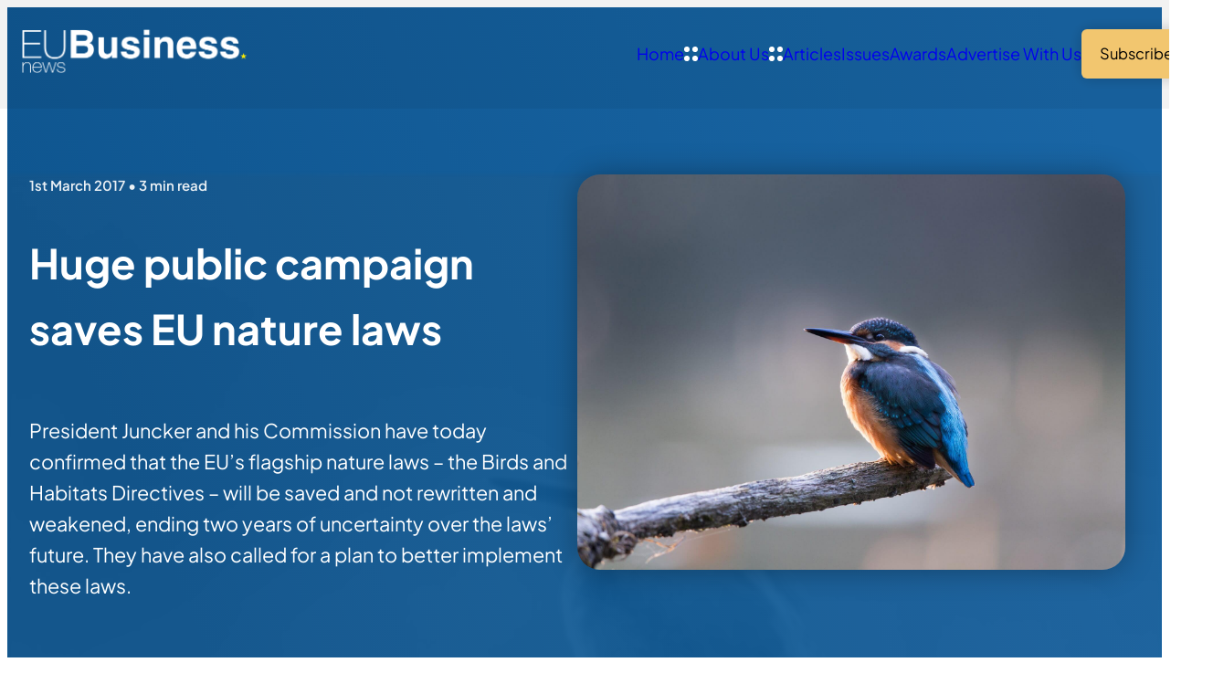

--- FILE ---
content_type: text/html; charset=UTF-8
request_url: https://www.eubusinessnews.com/2017-huge-public-campaign-saves-eu-nature-laws/
body_size: 14568
content:
<!DOCTYPE html>
<html lang="en-GB" class="aigm-ux">
<head>
    <meta charset="UTF-8">
    <meta name="viewport" content="width=device-width, initial-scale=1">
    <meta http-equiv="X-UA-Compatible" content="IE=edge">

        <link rel="preconnect" href="https://production.aiglobalmedia.net">
    <link rel="dns-prefetch" href="https://production.aiglobalmedia.net">

    <link rel="stylesheet" href="/wp-content/themes/wp-bootstrap-starter/style-custom.min.css?v=1761749674">
    <link rel="preload" href="https://production.aiglobalmedia.net/assets/webfonts/font-awesome/css/all.min.css" as="style" onload="this.onload=null;this.rel='stylesheet';">

    <script src="https://js-de.sentry-cdn.com/928b0ecef765c065ae841d86a2f67312.min.js" crossorigin="anonymous"></script>
    <!-- Google Tag Manager -->
    <script>(function(w,d,s,l,i){w[l]=w[l]||[];w[l].push({'gtm.start':
    new Date().getTime(),event:'gtm.js'});var f=d.getElementsByTagName(s)[0],
    j=d.createElement(s),dl=l!='dataLayer'?'&l='+l:'';j.async=true;j.src=
    'https://www.googletagmanager.com/gtm.js?id='+i+dl;f.parentNode.insertBefore(j,f);
    })(window,document,'script','dataLayer','GTM-5DHQ8P9');</script>
    <!-- End Google Tag Manager -->

    <!-- Google Tag & Analytics -->
    <script>
        window.dataLayer = window.dataLayer || [];
        function gtag() { dataLayer.push(arguments); }
    </script>

    <!-- Start | AIGM UX Kit (CSS) - Liam A. -->
    <link rel="stylesheet" href="https://cdn.jsdelivr.net/gh/AIGlobalMedia/AIGM-UX-Kit/v1.0.1/aigm-ux.min.css"><link rel="stylesheet" href="https://cdn.jsdelivr.net/gh/AIGlobalMedia/AIGM-UX-Kit/v1.0.1/aigm-animate.min.css">    <!-- End -->

    <meta name='robots' content='index, follow, max-image-preview:large, max-snippet:-1, max-video-preview:-1' />

	<!-- This site is optimized with the Yoast SEO plugin v26.7 - https://yoast.com/wordpress/plugins/seo/ -->
	<title>Huge public campaign saves EU nature laws - EU Business News</title>
	<meta name="description" content="President Juncker and his Commission have today confirmed that the EU’s flagship nature laws – the Birds and Habitats Directives – will be saved and not rewritten and weakened, ending two years of uncertainty over the laws’ future. They have also called for a plan to better implement these laws." />
	<link rel="canonical" href="https://www.eubusinessnews.com/2017-huge-public-campaign-saves-eu-nature-laws/" />
	<meta property="og:locale" content="en_GB" />
	<meta property="og:type" content="article" />
	<meta property="og:title" content="Huge public campaign saves EU nature laws - EU Business News" />
	<meta property="og:description" content="President Juncker and his Commission have today confirmed that the EU’s flagship nature laws – the Birds and Habitats Directives – will be saved and not rewritten and weakened, ending two years of uncertainty over the laws’ future. They have also called for a plan to better implement these laws." />
	<meta property="og:url" content="https://www.eubusinessnews.com/2017-huge-public-campaign-saves-eu-nature-laws/" />
	<meta property="og:site_name" content="EU Business News" />
	<meta property="article:published_time" content="2017-03-01T00:00:00+00:00" />
	<meta property="article:modified_time" content="2022-10-06T10:37:33+00:00" />
	<meta property="og:image" content="https://www.eubusinessnews.com/wp-content/uploads/2017/03/EU-nature-laws.jpeg" />
	<meta property="og:image:width" content="1920" />
	<meta property="og:image:height" content="1384" />
	<meta name="author" content="root" />
	<meta name="twitter:card" content="summary_large_image" />
	<script type="application/ld+json" class="yoast-schema-graph">{"@context":"https://schema.org","@graph":[{"@type":"Article","@id":"https://www.eubusinessnews.com/2017-huge-public-campaign-saves-eu-nature-laws/#article","isPartOf":{"@id":"https://www.eubusinessnews.com/2017-huge-public-campaign-saves-eu-nature-laws/"},"author":{"name":"root","@id":"https://www.eubusinessnews.com/#/schema/person/6dfd1b51ce28069eae2b31841bb3607d"},"headline":"Huge public campaign saves EU nature laws","datePublished":"2017-03-01T00:00:00+00:00","dateModified":"2022-10-06T10:37:33+00:00","mainEntityOfPage":{"@id":"https://www.eubusinessnews.com/2017-huge-public-campaign-saves-eu-nature-laws/"},"wordCount":557,"commentCount":0,"image":{"@id":"https://www.eubusinessnews.com/2017-huge-public-campaign-saves-eu-nature-laws/#primaryimage"},"thumbnailUrl":"https://www.eubusinessnews.com/wp-content/uploads/2017/03/EU-nature-laws.jpeg","articleSection":["Articles"],"inLanguage":"en-GB"},{"@type":"WebPage","@id":"https://www.eubusinessnews.com/2017-huge-public-campaign-saves-eu-nature-laws/","url":"https://www.eubusinessnews.com/2017-huge-public-campaign-saves-eu-nature-laws/","name":"Huge public campaign saves EU nature laws - EU Business News","isPartOf":{"@id":"https://www.eubusinessnews.com/#website"},"primaryImageOfPage":{"@id":"https://www.eubusinessnews.com/2017-huge-public-campaign-saves-eu-nature-laws/#primaryimage"},"image":{"@id":"https://www.eubusinessnews.com/2017-huge-public-campaign-saves-eu-nature-laws/#primaryimage"},"thumbnailUrl":"https://www.eubusinessnews.com/wp-content/uploads/2017/03/EU-nature-laws.jpeg","datePublished":"2017-03-01T00:00:00+00:00","dateModified":"2022-10-06T10:37:33+00:00","author":{"@id":"https://www.eubusinessnews.com/#/schema/person/6dfd1b51ce28069eae2b31841bb3607d"},"description":"President Juncker and his Commission have today confirmed that the EU’s flagship nature laws – the Birds and Habitats Directives – will be saved and not rewritten and weakened, ending two years of uncertainty over the laws’ future. They have also called for a plan to better implement these laws.","breadcrumb":{"@id":"https://www.eubusinessnews.com/2017-huge-public-campaign-saves-eu-nature-laws/#breadcrumb"},"inLanguage":"en-GB","potentialAction":[{"@type":"ReadAction","target":["https://www.eubusinessnews.com/2017-huge-public-campaign-saves-eu-nature-laws/"]}]},{"@type":"ImageObject","inLanguage":"en-GB","@id":"https://www.eubusinessnews.com/2017-huge-public-campaign-saves-eu-nature-laws/#primaryimage","url":"https://www.eubusinessnews.com/wp-content/uploads/2017/03/EU-nature-laws.jpeg","contentUrl":"https://www.eubusinessnews.com/wp-content/uploads/2017/03/EU-nature-laws.jpeg","width":1920,"height":1384,"caption":"EU nature laws"},{"@type":"BreadcrumbList","@id":"https://www.eubusinessnews.com/2017-huge-public-campaign-saves-eu-nature-laws/#breadcrumb","itemListElement":[{"@type":"ListItem","position":1,"name":"Home","item":"/"},{"@type":"ListItem","position":2,"name":"Articles","item":"/articles/"},{"@type":"ListItem","position":3,"name":"Huge public campaign saves EU nature laws"}]},{"@type":"WebSite","@id":"https://www.eubusinessnews.com/#website","url":"https://www.eubusinessnews.com/","name":"EU Business News","description":"Business news from Europe","potentialAction":[{"@type":"SearchAction","target":{"@type":"EntryPoint","urlTemplate":"https://www.eubusinessnews.com/?s={search_term_string}"},"query-input":{"@type":"PropertyValueSpecification","valueRequired":true,"valueName":"search_term_string"}}],"inLanguage":"en-GB"},{"@type":"Person","@id":"https://www.eubusinessnews.com/#/schema/person/6dfd1b51ce28069eae2b31841bb3607d","name":"root"}]}</script>
	<!-- / Yoast SEO plugin. -->


<link rel='dns-prefetch' href='//static.addtoany.com' />
<style id='wp-img-auto-sizes-contain-inline-css'>
img:is([sizes=auto i],[sizes^="auto," i]){contain-intrinsic-size:3000px 1500px}
/*# sourceURL=wp-img-auto-sizes-contain-inline-css */
</style>
<style id='wp-block-library-inline-css'>
:root{--wp-block-synced-color:#7a00df;--wp-block-synced-color--rgb:122,0,223;--wp-bound-block-color:var(--wp-block-synced-color);--wp-editor-canvas-background:#ddd;--wp-admin-theme-color:#007cba;--wp-admin-theme-color--rgb:0,124,186;--wp-admin-theme-color-darker-10:#006ba1;--wp-admin-theme-color-darker-10--rgb:0,107,160.5;--wp-admin-theme-color-darker-20:#005a87;--wp-admin-theme-color-darker-20--rgb:0,90,135;--wp-admin-border-width-focus:2px}@media (min-resolution:192dpi){:root{--wp-admin-border-width-focus:1.5px}}.wp-element-button{cursor:pointer}:root .has-very-light-gray-background-color{background-color:#eee}:root .has-very-dark-gray-background-color{background-color:#313131}:root .has-very-light-gray-color{color:#eee}:root .has-very-dark-gray-color{color:#313131}:root .has-vivid-green-cyan-to-vivid-cyan-blue-gradient-background{background:linear-gradient(135deg,#00d084,#0693e3)}:root .has-purple-crush-gradient-background{background:linear-gradient(135deg,#34e2e4,#4721fb 50%,#ab1dfe)}:root .has-hazy-dawn-gradient-background{background:linear-gradient(135deg,#faaca8,#dad0ec)}:root .has-subdued-olive-gradient-background{background:linear-gradient(135deg,#fafae1,#67a671)}:root .has-atomic-cream-gradient-background{background:linear-gradient(135deg,#fdd79a,#004a59)}:root .has-nightshade-gradient-background{background:linear-gradient(135deg,#330968,#31cdcf)}:root .has-midnight-gradient-background{background:linear-gradient(135deg,#020381,#2874fc)}:root{--wp--preset--font-size--normal:16px;--wp--preset--font-size--huge:42px}.has-regular-font-size{font-size:1em}.has-larger-font-size{font-size:2.625em}.has-normal-font-size{font-size:var(--wp--preset--font-size--normal)}.has-huge-font-size{font-size:var(--wp--preset--font-size--huge)}.has-text-align-center{text-align:center}.has-text-align-left{text-align:left}.has-text-align-right{text-align:right}.has-fit-text{white-space:nowrap!important}#end-resizable-editor-section{display:none}.aligncenter{clear:both}.items-justified-left{justify-content:flex-start}.items-justified-center{justify-content:center}.items-justified-right{justify-content:flex-end}.items-justified-space-between{justify-content:space-between}.screen-reader-text{border:0;clip-path:inset(50%);height:1px;margin:-1px;overflow:hidden;padding:0;position:absolute;width:1px;word-wrap:normal!important}.screen-reader-text:focus{background-color:#ddd;clip-path:none;color:#444;display:block;font-size:1em;height:auto;left:5px;line-height:normal;padding:15px 23px 14px;text-decoration:none;top:5px;width:auto;z-index:100000}html :where(.has-border-color){border-style:solid}html :where([style*=border-top-color]){border-top-style:solid}html :where([style*=border-right-color]){border-right-style:solid}html :where([style*=border-bottom-color]){border-bottom-style:solid}html :where([style*=border-left-color]){border-left-style:solid}html :where([style*=border-width]){border-style:solid}html :where([style*=border-top-width]){border-top-style:solid}html :where([style*=border-right-width]){border-right-style:solid}html :where([style*=border-bottom-width]){border-bottom-style:solid}html :where([style*=border-left-width]){border-left-style:solid}html :where(img[class*=wp-image-]){height:auto;max-width:100%}:where(figure){margin:0 0 1em}html :where(.is-position-sticky){--wp-admin--admin-bar--position-offset:var(--wp-admin--admin-bar--height,0px)}@media screen and (max-width:600px){html :where(.is-position-sticky){--wp-admin--admin-bar--position-offset:0px}}

/*# sourceURL=wp-block-library-inline-css */
</style><style id='global-styles-inline-css'>
:root{--wp--preset--aspect-ratio--square: 1;--wp--preset--aspect-ratio--4-3: 4/3;--wp--preset--aspect-ratio--3-4: 3/4;--wp--preset--aspect-ratio--3-2: 3/2;--wp--preset--aspect-ratio--2-3: 2/3;--wp--preset--aspect-ratio--16-9: 16/9;--wp--preset--aspect-ratio--9-16: 9/16;--wp--preset--color--black: #000000;--wp--preset--color--cyan-bluish-gray: #abb8c3;--wp--preset--color--white: #ffffff;--wp--preset--color--pale-pink: #f78da7;--wp--preset--color--vivid-red: #cf2e2e;--wp--preset--color--luminous-vivid-orange: #ff6900;--wp--preset--color--luminous-vivid-amber: #fcb900;--wp--preset--color--light-green-cyan: #7bdcb5;--wp--preset--color--vivid-green-cyan: #00d084;--wp--preset--color--pale-cyan-blue: #8ed1fc;--wp--preset--color--vivid-cyan-blue: #0693e3;--wp--preset--color--vivid-purple: #9b51e0;--wp--preset--gradient--vivid-cyan-blue-to-vivid-purple: linear-gradient(135deg,rgb(6,147,227) 0%,rgb(155,81,224) 100%);--wp--preset--gradient--light-green-cyan-to-vivid-green-cyan: linear-gradient(135deg,rgb(122,220,180) 0%,rgb(0,208,130) 100%);--wp--preset--gradient--luminous-vivid-amber-to-luminous-vivid-orange: linear-gradient(135deg,rgb(252,185,0) 0%,rgb(255,105,0) 100%);--wp--preset--gradient--luminous-vivid-orange-to-vivid-red: linear-gradient(135deg,rgb(255,105,0) 0%,rgb(207,46,46) 100%);--wp--preset--gradient--very-light-gray-to-cyan-bluish-gray: linear-gradient(135deg,rgb(238,238,238) 0%,rgb(169,184,195) 100%);--wp--preset--gradient--cool-to-warm-spectrum: linear-gradient(135deg,rgb(74,234,220) 0%,rgb(151,120,209) 20%,rgb(207,42,186) 40%,rgb(238,44,130) 60%,rgb(251,105,98) 80%,rgb(254,248,76) 100%);--wp--preset--gradient--blush-light-purple: linear-gradient(135deg,rgb(255,206,236) 0%,rgb(152,150,240) 100%);--wp--preset--gradient--blush-bordeaux: linear-gradient(135deg,rgb(254,205,165) 0%,rgb(254,45,45) 50%,rgb(107,0,62) 100%);--wp--preset--gradient--luminous-dusk: linear-gradient(135deg,rgb(255,203,112) 0%,rgb(199,81,192) 50%,rgb(65,88,208) 100%);--wp--preset--gradient--pale-ocean: linear-gradient(135deg,rgb(255,245,203) 0%,rgb(182,227,212) 50%,rgb(51,167,181) 100%);--wp--preset--gradient--electric-grass: linear-gradient(135deg,rgb(202,248,128) 0%,rgb(113,206,126) 100%);--wp--preset--gradient--midnight: linear-gradient(135deg,rgb(2,3,129) 0%,rgb(40,116,252) 100%);--wp--preset--font-size--small: 13px;--wp--preset--font-size--medium: 20px;--wp--preset--font-size--large: 36px;--wp--preset--font-size--x-large: 42px;--wp--preset--spacing--20: 0.44rem;--wp--preset--spacing--30: 0.67rem;--wp--preset--spacing--40: 1rem;--wp--preset--spacing--50: 1.5rem;--wp--preset--spacing--60: 2.25rem;--wp--preset--spacing--70: 3.38rem;--wp--preset--spacing--80: 5.06rem;--wp--preset--shadow--natural: 6px 6px 9px rgba(0, 0, 0, 0.2);--wp--preset--shadow--deep: 12px 12px 50px rgba(0, 0, 0, 0.4);--wp--preset--shadow--sharp: 6px 6px 0px rgba(0, 0, 0, 0.2);--wp--preset--shadow--outlined: 6px 6px 0px -3px rgb(255, 255, 255), 6px 6px rgb(0, 0, 0);--wp--preset--shadow--crisp: 6px 6px 0px rgb(0, 0, 0);}:where(.is-layout-flex){gap: 0.5em;}:where(.is-layout-grid){gap: 0.5em;}body .is-layout-flex{display: flex;}.is-layout-flex{flex-wrap: wrap;align-items: center;}.is-layout-flex > :is(*, div){margin: 0;}body .is-layout-grid{display: grid;}.is-layout-grid > :is(*, div){margin: 0;}:where(.wp-block-columns.is-layout-flex){gap: 2em;}:where(.wp-block-columns.is-layout-grid){gap: 2em;}:where(.wp-block-post-template.is-layout-flex){gap: 1.25em;}:where(.wp-block-post-template.is-layout-grid){gap: 1.25em;}.has-black-color{color: var(--wp--preset--color--black) !important;}.has-cyan-bluish-gray-color{color: var(--wp--preset--color--cyan-bluish-gray) !important;}.has-white-color{color: var(--wp--preset--color--white) !important;}.has-pale-pink-color{color: var(--wp--preset--color--pale-pink) !important;}.has-vivid-red-color{color: var(--wp--preset--color--vivid-red) !important;}.has-luminous-vivid-orange-color{color: var(--wp--preset--color--luminous-vivid-orange) !important;}.has-luminous-vivid-amber-color{color: var(--wp--preset--color--luminous-vivid-amber) !important;}.has-light-green-cyan-color{color: var(--wp--preset--color--light-green-cyan) !important;}.has-vivid-green-cyan-color{color: var(--wp--preset--color--vivid-green-cyan) !important;}.has-pale-cyan-blue-color{color: var(--wp--preset--color--pale-cyan-blue) !important;}.has-vivid-cyan-blue-color{color: var(--wp--preset--color--vivid-cyan-blue) !important;}.has-vivid-purple-color{color: var(--wp--preset--color--vivid-purple) !important;}.has-black-background-color{background-color: var(--wp--preset--color--black) !important;}.has-cyan-bluish-gray-background-color{background-color: var(--wp--preset--color--cyan-bluish-gray) !important;}.has-white-background-color{background-color: var(--wp--preset--color--white) !important;}.has-pale-pink-background-color{background-color: var(--wp--preset--color--pale-pink) !important;}.has-vivid-red-background-color{background-color: var(--wp--preset--color--vivid-red) !important;}.has-luminous-vivid-orange-background-color{background-color: var(--wp--preset--color--luminous-vivid-orange) !important;}.has-luminous-vivid-amber-background-color{background-color: var(--wp--preset--color--luminous-vivid-amber) !important;}.has-light-green-cyan-background-color{background-color: var(--wp--preset--color--light-green-cyan) !important;}.has-vivid-green-cyan-background-color{background-color: var(--wp--preset--color--vivid-green-cyan) !important;}.has-pale-cyan-blue-background-color{background-color: var(--wp--preset--color--pale-cyan-blue) !important;}.has-vivid-cyan-blue-background-color{background-color: var(--wp--preset--color--vivid-cyan-blue) !important;}.has-vivid-purple-background-color{background-color: var(--wp--preset--color--vivid-purple) !important;}.has-black-border-color{border-color: var(--wp--preset--color--black) !important;}.has-cyan-bluish-gray-border-color{border-color: var(--wp--preset--color--cyan-bluish-gray) !important;}.has-white-border-color{border-color: var(--wp--preset--color--white) !important;}.has-pale-pink-border-color{border-color: var(--wp--preset--color--pale-pink) !important;}.has-vivid-red-border-color{border-color: var(--wp--preset--color--vivid-red) !important;}.has-luminous-vivid-orange-border-color{border-color: var(--wp--preset--color--luminous-vivid-orange) !important;}.has-luminous-vivid-amber-border-color{border-color: var(--wp--preset--color--luminous-vivid-amber) !important;}.has-light-green-cyan-border-color{border-color: var(--wp--preset--color--light-green-cyan) !important;}.has-vivid-green-cyan-border-color{border-color: var(--wp--preset--color--vivid-green-cyan) !important;}.has-pale-cyan-blue-border-color{border-color: var(--wp--preset--color--pale-cyan-blue) !important;}.has-vivid-cyan-blue-border-color{border-color: var(--wp--preset--color--vivid-cyan-blue) !important;}.has-vivid-purple-border-color{border-color: var(--wp--preset--color--vivid-purple) !important;}.has-vivid-cyan-blue-to-vivid-purple-gradient-background{background: var(--wp--preset--gradient--vivid-cyan-blue-to-vivid-purple) !important;}.has-light-green-cyan-to-vivid-green-cyan-gradient-background{background: var(--wp--preset--gradient--light-green-cyan-to-vivid-green-cyan) !important;}.has-luminous-vivid-amber-to-luminous-vivid-orange-gradient-background{background: var(--wp--preset--gradient--luminous-vivid-amber-to-luminous-vivid-orange) !important;}.has-luminous-vivid-orange-to-vivid-red-gradient-background{background: var(--wp--preset--gradient--luminous-vivid-orange-to-vivid-red) !important;}.has-very-light-gray-to-cyan-bluish-gray-gradient-background{background: var(--wp--preset--gradient--very-light-gray-to-cyan-bluish-gray) !important;}.has-cool-to-warm-spectrum-gradient-background{background: var(--wp--preset--gradient--cool-to-warm-spectrum) !important;}.has-blush-light-purple-gradient-background{background: var(--wp--preset--gradient--blush-light-purple) !important;}.has-blush-bordeaux-gradient-background{background: var(--wp--preset--gradient--blush-bordeaux) !important;}.has-luminous-dusk-gradient-background{background: var(--wp--preset--gradient--luminous-dusk) !important;}.has-pale-ocean-gradient-background{background: var(--wp--preset--gradient--pale-ocean) !important;}.has-electric-grass-gradient-background{background: var(--wp--preset--gradient--electric-grass) !important;}.has-midnight-gradient-background{background: var(--wp--preset--gradient--midnight) !important;}.has-small-font-size{font-size: var(--wp--preset--font-size--small) !important;}.has-medium-font-size{font-size: var(--wp--preset--font-size--medium) !important;}.has-large-font-size{font-size: var(--wp--preset--font-size--large) !important;}.has-x-large-font-size{font-size: var(--wp--preset--font-size--x-large) !important;}
/*# sourceURL=global-styles-inline-css */
</style>

<style id='classic-theme-styles-inline-css'>
/*! This file is auto-generated */
.wp-block-button__link{color:#fff;background-color:#32373c;border-radius:9999px;box-shadow:none;text-decoration:none;padding:calc(.667em + 2px) calc(1.333em + 2px);font-size:1.125em}.wp-block-file__button{background:#32373c;color:#fff;text-decoration:none}
/*# sourceURL=/wp-includes/css/classic-themes.min.css */
</style>
<link rel='stylesheet' id='addtoany-css' href='https://www.eubusinessnews.com/wp-content/plugins/add-to-any/addtoany.min.css?ver=1.16' media='all' />
<script id="addtoany-core-js-before">
window.a2a_config=window.a2a_config||{};a2a_config.callbacks=[];a2a_config.overlays=[];a2a_config.templates={};a2a_localize = {
	Share: "Share",
	Save: "Save",
	Subscribe: "Subscribe",
	Email: "Email",
	Bookmark: "Bookmark",
	ShowAll: "Show All",
	ShowLess: "Show less",
	FindServices: "Find service(s)",
	FindAnyServiceToAddTo: "Instantly find any service to add to",
	PoweredBy: "Powered by",
	ShareViaEmail: "Share via email",
	SubscribeViaEmail: "Subscribe via email",
	BookmarkInYourBrowser: "Bookmark in your browser",
	BookmarkInstructions: "Press Ctrl+D or \u2318+D to bookmark this page",
	AddToYourFavorites: "Add to your favourites",
	SendFromWebOrProgram: "Send from any email address or email program",
	EmailProgram: "Email program",
	More: "More&#8230;",
	ThanksForSharing: "Thanks for sharing!",
	ThanksForFollowing: "Thanks for following!"
};


//# sourceURL=addtoany-core-js-before
</script>
<script defer src="https://static.addtoany.com/menu/page.js" id="addtoany-core-js"></script>
<script src="https://www.eubusinessnews.com/wp-includes/js/jquery/jquery.min.js?ver=3.7.1" id="jquery-core-js"></script>
<script src="https://www.eubusinessnews.com/wp-includes/js/jquery/jquery-migrate.min.js?ver=3.4.1" id="jquery-migrate-js"></script>
<script defer src="https://www.eubusinessnews.com/wp-content/plugins/add-to-any/addtoany.min.js?ver=1.1" id="addtoany-jquery-js"></script>
<script src="https://www.eubusinessnews.com/wp-content/plugins/davina-response/public/js/davina-response-public.js?ver=1.12.0" id="davina-response-js"></script>
        <!-- AI Global Media - Global Core Code -->
    <script>
        window.aigm_core_loaded = false;
        window.aigm_core_loaded_events = [];
        window.onAIGMCoreLoaded = (callback) => {
            if(window.aigm_core_loaded) { callback(); return; }
            window.aigm_core_loaded_events.push(callback);
        };
    </script>
    <link href="https://production.aiglobalmedia.net/assets/ai-global-media-core/public/core.min.css?v=1.21" rel="preload stylesheet" as="style" type="text/css">
    <script src="https://production.aiglobalmedia.net/assets/ai-global-media-core/public/core.min.js?v=1.21" async></script>

    <style>
        [data-animate] {
            animation: none !important;
            transition: none !important;
            opacity: 1 !important;
            visibility: visible !important;
        }
    </style>
</head>

<body class="wp-singular post-template-default single single-post postid-13723 single-format-standard wp-theme-wp-bootstrap-starter">
        <noscript id="aigm-js-noscript-warning">
        <div style="position: fixed; bottom: 0px; left: 0px; z-index: 500; background: red; width: 100%; padding: 16px 20px; text-align: center; color: #fff; font-weight: 600; font-size: 18px;">
            <span>Please enable JavaScript in your web browser settings, under the site permissions section to unlock full site functionality.</span> 
            <a href="https://www.enable-javascript.com/" target="_blank" rel="nofollow" style="color: #ffc9c9; text-decoration: underline; text-underline-offset: 0px; text-underline-position: under; text-decoration-color: rgb(255 255 255 / 50%);">Click here for help.</a>
        </div>
    </noscript>

    <!-- Google Tag Manager (noscript) -->
    <noscript><iframe src="https://www.googletagmanager.com/ns.html?id=GTM-5DHQ8P9"
    height="0" width="0" style="display:none;visibility:hidden"></iframe></noscript>
    <!-- End Google Tag Manager (noscript) -->

    <div class="eubn-site">
        <div data-page-load-indicator></div>
        
        <!-- Nav -->
        <nav class="header ">
            <div class="container" data-animate-pops>
                <a href="/" class="logo" data-animate="right"><img src="https://production.aiglobalmedia.net/assets/images/brand-logos/brand-eubn-white-star-yellow.png" alt="Logo" loading="lazy" decoding="async"></a>
                <div class="items" data-animate="left">
                    <div class="top-flex mobile-only">
                        <a href="/" class="mobile-logo"><img src="https://production.aiglobalmedia.net/assets/images/brand-logos/brand-eubn-white-star-yellow.png" alt="Logo" loading="lazy" decoding="async"></a>
                        <div class="close-x"><i class="fas fa-times"></i></div>
                    </div>
                    <div><a href="/">Home</a></div>
                    <div>
                        <a href="/about-us/"><img src="/wp-content/themes/wp-bootstrap-starter/theme-assets/sub-menu-icon.svg" alt="Arrow" class="arrow" loading="lazy" decoding="async">About Us</a>
                        <div class="sub">
                            <a href="/contact-us/">Contact Us</a>
                        </div>
                    </div>
                    <div>
                        <a href="/articles/"><img src="/wp-content/themes/wp-bootstrap-starter/theme-assets/sub-menu-icon.svg" alt="Arrow" class="arrow" loading="lazy" decoding="async">Articles</a>
                        <div class="sub">
                            <a href="/category/european-business-news/">European Business News</a>
                            <a href="/category/finance-and-investment/">Finance & Investment</a>
                            <a href="/category/innovation-and-tech/">Innovation & Tech</a>
                            <a href="/category/environment/">Environment</a>
                        </div>
                    </div>
                    <div><a href="/latest-issues/">Issues</a></div>
                    <div><a href="/our-awards/">Awards</a></div>
                    <div><a href="/advertise-with-us/">Advertise With Us</a></div>
                    <div><a href="/subscribe/" class="button primary swipe"><span>Subscribe</span></a></div>
                </div>
                <div class="burger mobile-only" data-animate="left"><i class="fas fa-bars"></i></div>
            </div>
        </nav>

<section class="post1 bg--default" data-header-fix>
    <img src="https://www.eubusinessnews.com/wp-content/uploads/2017/03/EU-nature-laws.jpeg" alt="Background" class="bg">
    <div class="container">
        <div class="sides">
            <div class="side">
                <div data-animate="up">
                    <div class="title">
                        <small data-post-read-time>1st March 2017</small>
                        <h1>Huge public campaign saves EU nature laws</h1>
                        <p>President Juncker and his Commission have today confirmed that the EU’s flagship nature laws – the Birds and Habitats Directives – will be saved and not rewritten and weakened, ending two years of uncertainty over the laws’ future. They have also called for a plan to better implement these laws.</p>
                    </div>
                    <div class="scroller" data-animate="up">
                        <small>Scroll</small>
                    </div>
                </div>
            </div>
            <div class="side">
                <img data-animate="up" src="https://www.eubusinessnews.com/wp-content/uploads/2017/03/EU-nature-laws.jpeg" alt="Article Image">
            </div>
        </div>
    </div>
</section>


<script>window.aigmAdvertSystemTrack = function(advert_id) {
    fetch('/wp-admin/admin-ajax.php', {
        method: 'POST',
        headers: {
            'Content-Type': 'application/x-www-form-urlencoded'
        },
        body: 'action=track_aigm_advert_click&id=' + encodeURIComponent(advert_id)
    })
    .then(response => {
        if(!response.ok) throw new Error('[AIGM] Could not track ad click.');
        return response.text();
    })
    .then(data => {
        //console.log('[AIGM] Ad click tracked:', data);
    })
    .catch(error => {
        //console.error('[AIGM] There was a problem with the fetch operation:', error);
    });
};

window.aigmAdvertSystemOpenPopup = function(url, width, height) {
    let left = (screen.width - width) / 2;
    let top = (screen.height - height) / 2;
    window.open(url, 'popup', `width=${width},height=${height},top=${top},left=${left}`);
};</script><!-- Advert section shown -->
                <div class="aigm-advert-system-section ">
                    <div class="container">
                        <a class="aigm-advert-system-banner" onClick="window.aigmAdvertSystemTrack(278638);" onMouseDown="if(event.button === 1) { window.aigmAdvertSystemTrack(278638); }" rel="sponsored noopener" target="_self" href="javascript:window.aigmAdvertSystemOpenPopup(`https://forms.ai-publishing.com/aiglobal/form/AIGlobalMediaAwardVotingForm/formperma/Ts3ZufI7CmJTDMJaWiuDjiXDxBFZ6jI26xKaiQKooQM?Brand=EUBN&amp;BrandName=EU+Business+News&amp;Team=Award&amp;LeadSource=Marketing%20-%20Votes&amp;Campaign=The%20Managing%20Director%20Awards%202026&amp;referrername=WebBanner`, 680, 780);">
                            <img width="960" height="auto" src="https://www.aiglobalmedialtd.com/wp-content/uploads/2026/01/The-Managing-Director-Awards-2026-Web-Banner.png" alt="Advert banner - EUBN - The Managing Director Awards 2026" loading="lazy">
                            <span class="aigm-advert-system-label">AD</span>
                        </a>
                    </div>
                </div>

<section class="post2">
    <div class="container">
        <p class="main-breadcrumb" data-animate="up"><span><span><a class="mainlink boxed" href="/">Home</a></span>  »  <span><a class="mainlink boxed" href="/articles/">Articles</a></span>  »  <span class="breadcrumb_last" aria-current="page">Huge public campaign saves EU nature laws</span></span></p>        <div class="break x3"></div>

        <div class="sides" data-post-sides>
            <div class="side" data-animate="up">
                <div class="title">
                    <strong>Huge public campaign saves EU nature laws</strong>
                </div>
                <div class="break x2"></div>
                <div data-post-content><div class="content"><div class="wrap">
<div class="inner">
<div class="row">
<div class="col col-4">
<div class="elmcontainer img colgroup">
<div class="imgelm"><img decoding="async" title="" src="/pages/d7830f06-d3fb-4100-adad-334754303e50/2031fa61-8906-4f97-8b3a-a717fd85c586/img_5_3daf4f48-7064-4d5a-8735-6945093f589a.jpg" alt="Image" /></div>
</div>
</div>
<div class="col col-8">
<div class="elmcontainer text colgroup">
<div class="textelm" style="position: relative;">
<p>President Juncker and his Commission have today confirmed that the EU’s flagship nature laws – the Birds and Habitats Directives – will be saved and not rewritten and weakened, ending two years of uncertainty over the laws’ future. They have also called for a plan to better implement these laws.</p>
</div>
</div>
</div>
<div class="col col-12">
<div class="elmcontainer text colgroup">
<div class="textelm" style="position: relative;">
<p>This is a win for the record half a million people who called on the Commission to save and enforce these laws as part of the Europe-wide #NatureAlert campaign.</p>
<p>The EU nature laws are fundamental to nature protection in Europe [3], safeguarding more than 1,400 threatened species and one million square kilometres of natural habitats in Europe that fall under their protection. They are also enormously popular, and have been fiercely defended by scientists, the public, businesses, the European Parliament and national governments.</p>
<p>Environmental NGOs have welcomed the decision and also emphasise that the tough work still lies ahead to turn this decision into a real victory for nature – by coming forward with strong proposals to implement and enforce these laws and tackle the drivers of nature loss, notably industrial agriculture.</p>
<p>Robbie Blake, nature campaigner at Friends of the Earth Europe said:</p>
<p>&#8220;Europe&#8217;s troubled nature has dodged a bullet today. We all need nature in our lives for health and well-being, so this decision to keep some of Europe&#8217;s most important and popular laws, is a no brainer &#8211; but these vital nature protections should never have been in doubt in the first place. This is a defeat for those who seek to slash our environmental protections in the name of cutting so-called &#8216;red tape&#8217;.&#8221;</p>
<p>Ariel Brunner, Senior Head of Policy at BirdLife Europe said:</p>
<p>&#8220;The Commission&#8217;s decision to save our nature laws shows that the voice of over half a million citizens who called for the laws to be enforced were heard loud and clear. Nature is a key value of our society and necessary for our survival. This also is a victory for the idea of European cooperation as nature knows no boundaries.&#8221;</p>
<p>Andreas Baumueller, Head of Natural Resources at WWF European Policy Office said:</p>
<p>&#8220;Today we have unanimous agreement: the EU Nature laws are &#8220;fit for purpose&#8221; to protect nature and our health. The Juncker Commission must now open a new chapter and come up with a strong action plan to address the insufficient implementation of these laws, ensure their enforcement, and effectively target unsustainable developments. The best law is not worth the paper it is written on if it is not sufficiently implemented!&#8221;</p>
<p>Pieter de Pous, EU Policy Director at the European Environmental Bureau said:</p>
<p>&#8220;Not only is nature conservation chronically underfunded but the Common Agricultural Policy (CAP) continues to degrade our natural environment by rewarding the biggest farms which pollute the most, driving up the cost of preserving our habitats and wildlife even further. The longer it takes to reform the CAP and align it with environmental objectives, the more difficult and expensive it will be to halt nature loss. The Commission must kick-start an ambitious overhaul of the CAP to ensure it rewards farmers who protect Europe&#8217;s wildlife and the natural resources farming so heavily depends on – water and soil.&#8221;</p>
<p>Friends of the Earth Europe is the largest grassroots environmental network in Europe, uniting more than 30 national organisations with thousands of local groups</p>
</div>
</div>
</div>
</div>
</div>
</div>
</div></div>
                <div class="break x2"></div>
                <hr>
                <div class="break x2"></div>
                                <p class="cats-tags">Categories: <a class="mainlink boxed" href="/category/articles/">Articles</a></p>
                <div class="break x2"></div>
                <div class="addtoany_shortcode"><div class="a2a_kit a2a_kit_size_32 addtoany_list" data-a2a-url="https://www.eubusinessnews.com/2017-huge-public-campaign-saves-eu-nature-laws/" data-a2a-title="Huge public campaign saves EU nature laws"><a class="a2a_button_x" href="https://www.addtoany.com/add_to/x?linkurl=https%3A%2F%2Fwww.eubusinessnews.com%2F2017-huge-public-campaign-saves-eu-nature-laws%2F&amp;linkname=Huge%20public%20campaign%20saves%20EU%20nature%20laws" title="X" rel="nofollow noopener" target="_blank"></a><a class="a2a_button_facebook" href="https://www.addtoany.com/add_to/facebook?linkurl=https%3A%2F%2Fwww.eubusinessnews.com%2F2017-huge-public-campaign-saves-eu-nature-laws%2F&amp;linkname=Huge%20public%20campaign%20saves%20EU%20nature%20laws" title="Facebook" rel="nofollow noopener" target="_blank"></a><a class="a2a_button_linkedin" href="https://www.addtoany.com/add_to/linkedin?linkurl=https%3A%2F%2Fwww.eubusinessnews.com%2F2017-huge-public-campaign-saves-eu-nature-laws%2F&amp;linkname=Huge%20public%20campaign%20saves%20EU%20nature%20laws" title="LinkedIn" rel="nofollow noopener" target="_blank"></a><a class="a2a_button_reddit" href="https://www.addtoany.com/add_to/reddit?linkurl=https%3A%2F%2Fwww.eubusinessnews.com%2F2017-huge-public-campaign-saves-eu-nature-laws%2F&amp;linkname=Huge%20public%20campaign%20saves%20EU%20nature%20laws" title="Reddit" rel="nofollow noopener" target="_blank"></a><a class="a2a_button_tumblr" href="https://www.addtoany.com/add_to/tumblr?linkurl=https%3A%2F%2Fwww.eubusinessnews.com%2F2017-huge-public-campaign-saves-eu-nature-laws%2F&amp;linkname=Huge%20public%20campaign%20saves%20EU%20nature%20laws" title="Tumblr" rel="nofollow noopener" target="_blank"></a><a class="a2a_button_email" href="https://www.addtoany.com/add_to/email?linkurl=https%3A%2F%2Fwww.eubusinessnews.com%2F2017-huge-public-campaign-saves-eu-nature-laws%2F&amp;linkname=Huge%20public%20campaign%20saves%20EU%20nature%20laws" title="Email" rel="nofollow noopener" target="_blank"></a><a class="a2a_button_print" href="https://www.addtoany.com/add_to/print?linkurl=https%3A%2F%2Fwww.eubusinessnews.com%2F2017-huge-public-campaign-saves-eu-nature-laws%2F&amp;linkname=Huge%20public%20campaign%20saves%20EU%20nature%20laws" title="Print" rel="nofollow noopener" target="_blank"></a></div></div>            </div>
            <div class="side">
                <div class="post-sidebar"><div class="box box1" data-animate="left"><div class="top"><img loading="lazy" decoding="async" class="overlay" src="/wp-content/themes/wp-bootstrap-starter/theme-assets/cup-medal.png" alt="Cup"><img loading="lazy" decoding="async" class="cover" src="https://www.eubusinessnews.com/wp-content/uploads/2025/11/EU-Business-News-Q4-2025-COVER-scaled.jpg" alt="Latest Issue Cover"></div><div class="bottom"><a href="/latest-issues/">Our Issues<i class="fas fa-external-link-alt"></i></a><strong>Discover Our Latest Issues Here</strong><a href="/latest-issues/" class="button secondary swipe"><span>Discover Issues</span></a></div></div><div class="box box2" data-animate="left"><div class="top"><img loading="lazy" decoding="async" class="overlay" src="/wp-content/themes/wp-bootstrap-starter/theme-assets/our-awards-cloud-trophy.png" alt="Trophy"></div><div class="bottom"><a href="/our-awards/">Our Awards<i class="fas fa-external-link-alt"></i></a><strong>Send A Message To Your Audience</strong><a href="/our-awards/" class="button secondary swipe"><span>Go To Awards Page</span></a></div></div><div class="box box3" data-animate="left"><div class="top"><img loading="lazy" decoding="async" class="overlay" src="/wp-content/themes/wp-bootstrap-starter/theme-assets/contact-us-paper-plane.png" alt="Contact Us"></div><div class="bottom"><a href="/contact-us/">Contact Us<i class="fas fa-external-link-alt"></i></a><strong>Let's Chat About Your Business Package</strong><a href="/contact-us/" class="button secondary swipe"><span>Contact Us</span></a></div></div></div>            </div>
        </div>
    </div>
</section>


<!-- Advert section shown -->
                <div class="aigm-advert-system-section ">
                    <div class="container">
                        <a class="aigm-advert-system-banner" onClick="window.aigmAdvertSystemTrack(278638);" onMouseDown="if(event.button === 1) { window.aigmAdvertSystemTrack(278638); }" rel="sponsored noopener" target="_self" href="javascript:window.aigmAdvertSystemOpenPopup(`https://forms.ai-publishing.com/aiglobal/form/AIGlobalMediaAwardVotingForm/formperma/Ts3ZufI7CmJTDMJaWiuDjiXDxBFZ6jI26xKaiQKooQM?Brand=EUBN&amp;BrandName=EU+Business+News&amp;Team=Award&amp;LeadSource=Marketing%20-%20Votes&amp;Campaign=The%20Managing%20Director%20Awards%202026&amp;referrername=WebBanner`, 680, 780);">
                            <img width="960" height="auto" src="https://www.aiglobalmedialtd.com/wp-content/uploads/2026/01/The-Managing-Director-Awards-2026-Web-Banner.png" alt="Advert banner - EUBN - The Managing Director Awards 2026" loading="lazy">
                            <span class="aigm-advert-system-label">AD</span>
                        </a>
                    </div>
                </div>

<section class="post3" data-slider-overflow>
    <div class="container">
        <div class="title">
            <strong data-animate="left">You might also like</strong>
        </div>
        <div class="break x2"></div>
                <div class="related-items-slider items-align-stretch" data-slider="nav-style-1" data-animate="up"><div title="Why It’s Time to Fast-Track Brexit Planning" data-animate="up" class="maincard--post" data-post-type="post"><a class="image" href="https://www.eubusinessnews.com/why-its-time-to-fast-track-brexit-planning/"><div class="thumb "><img loading="lazy" decoding="async" src="https://www.eubusinessnews.com/wp-content/uploads/2020/08/euro-1024x576.jpg" alt="Thumbnail"></div><span class="readmore">READ MORE</span></a><div class="box"><a class="cat" href="/category/articles/">Articles</a><small class="date">August 10, 2020</small><a class="headline" href="https://www.eubusinessnews.com/why-its-time-to-fast-track-brexit-planning/">Why It’s Time to Fast-Track Brexit Planning</a><p class="desc">While it has never really been off the agenda, with less than six months to go until the end of the transition period, businesses have no time to waste in completing their preparations for Brexit. However, some businesses are still underprepared – so where should they start?</p></div></div><div title="Thriving Through Strategic Partnerships: A Guide to Building Strong Alliances" data-animate="up" class="maincard--post" data-post-type="post"><a class="image" href="https://www.eubusinessnews.com/thriving-through-strategic-partnerships-a-guide-to-building-strong-alliances/"><div class="thumb "><img loading="lazy" decoding="async" src="https://www.eubusinessnews.com/wp-content/uploads/2025/03/image.2a8842c8130368b37b3d8a41a429d31c.1742822413-1024x425.jpg" alt="Thumbnail"></div><span class="readmore">READ MORE</span></a><div class="box"><a class="cat" href="/category/articles/">Articles</a><small class="date">March 27, 2025</small><a class="headline" href="https://www.eubusinessnews.com/thriving-through-strategic-partnerships-a-guide-to-building-strong-alliances/">Thriving Through Strategic Partnerships: A Guide to Building Strong Alliances</a><p class="desc">Article written by Valentin Kuzmenko, CCO at Andersen Business growth isn&rsquo;t just about working harder&mdash;it&rsquo;s about working smarter. An effective way companies can scale, innovate, and navigate economic uncertainties is by forging strategic partnerships. As the saying goes, alone you go quickly, together you go far. By aligning with businesses that offer complementary strengths&mdash;whether through [&hellip;]</p></div></div><div title="61% of UK consumers foresee the end of the high street" data-animate="up" class="maincard--post" data-post-type="post"><a class="image" href="https://www.eubusinessnews.com/61-of-uk-consumers-foresee-the-end-of-the-high-street/"><div class="thumb "><img loading="lazy" decoding="async" src="https://www.eubusinessnews.com/wp-content/uploads/2020/12/Store-closing-1024x576.jpg" alt="Thumbnail"></div><span class="readmore">READ MORE</span></a><div class="box"><a class="cat" href="/category/articles/">Articles</a><small class="date">December 9, 2020</small><a class="headline" href="https://www.eubusinessnews.com/61-of-uk-consumers-foresee-the-end-of-the-high-street/">61% of UK consumers foresee the end of the high street</a><p class="desc">The UK’s high streets are collapsing in front of us. With the news of the collapse of the Arcadia Group, Debenhams and Bonmarche hitting the headlines, the future of the UK’s high streets has never looked more uncertain. It’s therefore not surprising that 61% of Brits are worried that the high street as we know [&hellip;]</p></div></div><div title="Investing in Gold Coins: A Beginners Guide" data-animate="up" class="maincard--post" data-post-type="post"><a class="image" href="https://www.eubusinessnews.com/investing-in-gold-coins-a-beginners-guide/"><div class="thumb "><img loading="lazy" decoding="async" src="https://www.eubusinessnews.com/wp-content/uploads/2024/04/goldcoins-1024x576.png" alt="Thumbnail"></div><span class="readmore">READ MORE</span></a><div class="box"><a class="cat" href="/category/articles/">Articles</a><small class="date">April 17, 2024</small><a class="headline" href="https://www.eubusinessnews.com/investing-in-gold-coins-a-beginners-guide/">Investing in Gold Coins: A Beginners Guide</a><p class="desc">Embarking on the journey of investing in gold coins isn't just about adding a lustre to your assets; it's a strategic move towards securing a tangible investment with historical stability.</p></div></div><div title="TheRockinR Gaming Charity to provide interactive mobile gaming equipment" data-animate="up" class="maincard--post" data-post-type="post"><a class="image" href="https://www.eubusinessnews.com/2019-therockinr-gaming-charity-to-provide-interactive-mobile-gaming-equipment-to-the-21-uk-principle-cancer-trust-centres/"><div class="thumb "><img loading="lazy" decoding="async" src="https://www.eubusinessnews.com/wp-content/uploads/2019/10/d9b247ce-6d6a-492c-aae6-57bb3127eea5.jpg" alt="Thumbnail"></div><span class="readmore">READ MORE</span></a><div class="box"><a class="cat" href="/category/articles/">Articles</a><small class="date">June 27, 2019</small><a class="headline" href="https://www.eubusinessnews.com/2019-therockinr-gaming-charity-to-provide-interactive-mobile-gaming-equipment-to-the-21-uk-principle-cancer-trust-centres/">TheRockinR Gaming Charity to provide interactive mobile gaming equipment</a><p class="desc">Mobile gaming carts to provide relief through the medium of gaming in hospitals and hospices</p></div></div><div title="Retaining Payment Choice to Maximise Profitability" data-animate="up" class="maincard--post" data-post-type="post"><a class="image" href="https://www.eubusinessnews.com/retaining-payment-choice-to-maximise-profitability/"><div class="thumb "><img loading="lazy" decoding="async" src="https://www.eubusinessnews.com/wp-content/uploads/2024/06/Customer-payong-in-potted-plant-store-small-business-and-contactless-payment-concept-1024x576.jpg" alt="Thumbnail"></div><span class="readmore">READ MORE</span></a><div class="box"><a class="cat" href="/category/articles/">Articles</a><small class="date">June 4, 2024</small><a class="headline" href="https://www.eubusinessnews.com/retaining-payment-choice-to-maximise-profitability/">Retaining Payment Choice to Maximise Profitability</a><p class="desc">Inclusivity has become a core component of Corporate Social Responsibility strategies in recent years, yet with growing numbers of retailers opting for ‘card-only’ payment models, a significant swathe of the population is becoming disenfranchised.</p></div></div><div title="4 Key Business Benefits of Fleet Insurance" data-animate="up" class="maincard--post" data-post-type="post"><a class="image" href="https://www.eubusinessnews.com/4-key-business-benefits-of-fleet-insurance/"><div class="thumb "><img loading="lazy" decoding="async" src="https://www.eubusinessnews.com/wp-content/uploads/2025/03/AdobeStock_216576334-1024x576.jpg" alt="Thumbnail"></div><span class="readmore">READ MORE</span></a><div class="box"><a class="cat" href="/category/articles/">Articles</a><small class="date">March 31, 2025</small><a class="headline" href="https://www.eubusinessnews.com/4-key-business-benefits-of-fleet-insurance/">4 Key Business Benefits of Fleet Insurance</a><p class="desc">4 Key Business Benefits of Fleet Insurance Rising inflation and shrinking profits mean it is more critical than ever that small and big businesses find the tools and means to reduce costs and boost efficiency. Fleet insurance is one such tool that can make some areas of your business much more efficient while cutting down [&hellip;]</p></div></div><div title="The Ultimate Guide to Digital Marketing for Lawyers" data-animate="up" class="maincard--post" data-post-type="post"><a class="image" href="https://www.eubusinessnews.com/the-ultimate-guide-to-digital-marketing-for-lawyers/"><div class="thumb "><img loading="lazy" decoding="async" src="https://www.eubusinessnews.com/wp-content/uploads/2024/08/AdobeStock_744227051-1024x576.jpg" alt="Thumbnail"></div><span class="readmore">READ MORE</span></a><div class="box"><a class="cat" href="/category/articles/">Articles</a><small class="date">August 6, 2024</small><a class="headline" href="https://www.eubusinessnews.com/the-ultimate-guide-to-digital-marketing-for-lawyers/">The Ultimate Guide to Digital Marketing for Lawyers</a><p class="desc">Digitalization has brushed modernism into every business's marketing strategies. From manufacturing, finance, real estate, and yes even law.</p></div></div><div title="World&#8217;s largest universal gifting platform, MyRegistry, partners with Your Baby Club" data-animate="up" class="maincard--post" data-post-type="post"><a class="image" href="https://www.eubusinessnews.com/2019-world-s-largest-universal-gifting-platform-myregistry-partners-with-fastest-growing-online-community/"><div class="thumb "><img loading="lazy" decoding="async" src="https://www.eubusinessnews.com/wp-content/uploads/2019/10/7c65033a-d5c6-49c0-8651-f35c8091e8f4.jpg" alt="Thumbnail"></div><span class="readmore">READ MORE</span></a><div class="box"><a class="cat" href="/category/articles/">Articles</a><small class="date">February 5, 2019</small><a class="headline" href="https://www.eubusinessnews.com/2019-world-s-largest-universal-gifting-platform-myregistry-partners-with-fastest-growing-online-community/">World&#8217;s largest universal gifting platform, MyRegistry, partners with Your Baby Club</a><p class="desc">A partnership between Your Baby Club, the UK’s fastest growing online community of new mums, and the world’s largest universal gifting platform, US-based MyRegistry, is set to bring premier baby wish list services to UK parents-to-be.</p></div></div><div title="Building Financial Literacy: A Path to Smart Investing" data-animate="up" class="maincard--post" data-post-type="post"><a class="image" href="https://www.eubusinessnews.com/building-financial-literacy-a-path-to-smart-investing/"><div class="thumb "><img loading="lazy" decoding="async" src="https://www.eubusinessnews.com/wp-content/uploads/2024/08/AdobeStock_284962887-1024x576.jpg" alt="Thumbnail"></div><span class="readmore">READ MORE</span></a><div class="box"><a class="cat" href="/category/articles/">Articles</a><small class="date">August 30, 2024</small><a class="headline" href="https://www.eubusinessnews.com/building-financial-literacy-a-path-to-smart-investing/">Building Financial Literacy: A Path to Smart Investing</a><p class="desc">Financial literacy is an essential skill that every student should develop, especially during the formative years of college. Understanding how money works, learning about investments, and making informed financial decisions are crucial for long-term success. For students juggling school, assignments, and homework, building financial literacy might seem daunting, but with the right approach, it can [&hellip;]</p></div></div></div>
    </div>
</section>


</div>

<div class="to-top"><img src="/wp-content/themes/wp-bootstrap-starter/theme-assets/to-top-arrow.png" alt="Arrow" loading="lazy" decoding="async"></div>

<div class="brands-scrolling">
    <div class="container">
        <p data-animate="left">EU Business News is part of <a class="mainlink boxed" href="https://www.aiglobalmedialtd.com/" target="_blank">AI Global Media</a></p>
        <small data-animate="right">Discover our unique brands covering different sectors</small>
        <div class="overflow" data-animate="up">
            <div class="logos">
                <a href="https://www.apac-insider.com/" target="_blank" title="APAC Insider"><img src="https://production.aiglobalmedia.net/assets/images/brand-logos/brand-apac.png" alt="APAC Insider" loading="lazy" decoding="async"></a><a href="https://www.build-review.com/" target="_blank" title="BUILD Magazine"><img src="https://production.aiglobalmedia.net/assets/images/brand-logos/brand-build.png" alt="BUILD Magazine" loading="lazy" decoding="async"></a><a href="https://www.corporatevision-news.com/" target="_blank" title="Corporate Vision"><img src="https://production.aiglobalmedia.net/assets/images/brand-logos/brand-cv-v2.png" alt="Corporate Vision" loading="lazy" decoding="async"></a><a href="https://www.ghp-news.com/" target="_blank" title="GHP News"><img src="https://production.aiglobalmedia.net/assets/images/brand-logos/brand-ghp-v2.png" alt="GHP News" loading="lazy" decoding="async"></a><a href="https://www.wealthandfinance-news.com/" target="_blank" title="Wealth &amp; Finance International"><img src="https://production.aiglobalmedia.net/assets/images/brand-logos/brand-waf.png" alt="Wealth &amp; Finance International" loading="lazy" decoding="async"></a><a href="https://acquisitioninternational.digital/" target="_blank" title="Acquisition International"><img src="https://production.aiglobalmedia.net/assets/images/brand-logos/brand-acq.png" alt="Acquisition International" loading="lazy" decoding="async"></a><a href="https://www.mea-markets.com/" target="_blank" title="MEA Markets"><img src="https://production.aiglobalmedia.net/assets/images/brand-logos/brand-mea-purple.png" alt="MEA Markets" loading="lazy" decoding="async"></a><a href="https://www.ceo-review.com/" target="_blank" title="CEO Monthly"><img src="https://production.aiglobalmedia.net/assets/images/brand-logos/brand-ceo.png" alt="CEO Monthly" loading="lazy" decoding="async"></a><a href="https://www.sme-news.co.uk/" target="_blank" title="SME News"><img src="https://production.aiglobalmedia.net/assets/images/brand-logos/brand-sme-stacked-v2.png" alt="SME News" loading="lazy" decoding="async"></a><a href="https://www.lux-review.com/" target="_blank" title="LUXlife Magazine"><img src="https://production.aiglobalmedia.net/assets/images/brand-logos/brand-lux.png" alt="LUXlife Magazine" loading="lazy" decoding="async"></a>            </div>
        </div>
    </div>
</div>

<footer class="aigm-footer">
    <div class="main">
        <div class="container">
            <div class="sides" data-animate-pops>
                <div class="side" data-animate="up">
                    <a class="logo" href="/"><img src="https://production.aiglobalmedia.net/assets/images/brand-logos/brand-eubn-white-star-yellow.png" alt="Footer Logo" loading="lazy" decoding="async"></a>
                    <div class="break x2"></div>
                    <p>More than just a magazine, EU Business News was created with the vision to inform and help businesses be recognised for their success.</p>
                </div>
                <div class="side" data-animate="up">
                    <strong>VIEW OUR MEDIA PACK</strong>
                    <a class="media-pack" href="/issues/eubn-media-pack/" target="_blank">
                        <img src="/wp-content/themes/wp-bootstrap-starter/theme-assets/footer-media-pack-background.jpg" alt="Background" class="bg" loading="lazy" decoding="async">
                        <img src="/issues/eubn-media-pack/files/assets/cover300.jpg" alt="Media Pack Cover" class="cover" loading="lazy" decoding="async">
                    </a>
                </div>
                <div class="side" data-animate="up">
                    <strong>QUICK LINKS</strong>
                    <div class="links">
                                                <a class="mainlink boxed" href="/">Home</a>
                        <a class="mainlink boxed" href="/about-us/">About Us</a>
                        <div class="line"><a class="mainlink boxed" href="/articles/">Articles (Blog)</a><span class="new">NEW</span></div>
                        <div class="line"><a class="mainlink boxed" href="/latest-issues/">Latest Issues</a></div>
                        <a class="mainlink boxed" href="/our-awards/">Our Awards</a>
                        <a class="mainlink boxed" href="/advertise-with-us/">Advertise With Us</a>
                    </div>
                </div>
                <div class="side" data-animate="up">
                    <strong>CONTACT & EXTRA</strong>
                    <div class="links">
                        <a class="mainlink boxed" href="/contact-us/">Contact Us</a>
                        <div class="line"><a class="mainlink boxed" href="/subscribe/">Subscribe</a><span class="new">FREE</span></div>
                        <a class="mainlink boxed" href="/website-terms-of-use/">Website Terms of Use</a>
                        <a class="mainlink boxed" href="/terms-conditions-of-sale/">Terms & Conditions of Sale</a>
                        <a class="mainlink boxed" href="/privacy-policy/">Privacy Policy</a>
                        <a class="mainlink boxed" href="/cookie-policy/">Cookie Policy</a>
                    </div>
                </div>
            </div>
        </div>
    </div>
    <div class="bar">
        <div class="container flex">
            <p data-animate="right">&copy; Copyright <a class="mainlink boxed" href="/">EU Business News</a> / <a class="mainlink boxed" href="https://www.aiglobalmedialtd.com/" target="_blank">AI Global Media</a> 2026 - All Rights Reserved.</p>
            <div class="socials" data-animate="left">
                <small>Follow us on socials</small>
                <a class="mainlink" target="_blank" href="https://facebook.com/EUBusinessNews" title="Facebook"><i class="fab fa-facebook"></i></a>
                <a class="mainlink" target="_blank" href="https://x.com/EUBusiness_News" title="X"><i class="fab fa-x-twitter"></i></a>
                <a class="mainlink" target="_blank" href="https://www.linkedin.com/company/eu-business-news/" title="LinkedIn"><i class="fab fa-linkedin-in"></i></a>
            </div>
        </div>
    </div>
</footer>

<!-- Start | AIGM UX Kit (JS) - Liam A. -->
<script defer src="https://cdn.jsdelivr.net/gh/AIGlobalMedia/AIGM-UX-Kit/v1.0.1/aigm-ux.min.js" crossorigin="anonymous"></script><script defer src="https://cdn.jsdelivr.net/gh/AIGlobalMedia/AIGM-UX-Kit/v1.0.1/aigm-animate.min.js" crossorigin="anonymous"></script><!-- End -->

<script>
    window.aigm_page = `single--post`;
    function getThemeImage(name) { return "/wp-content/themes/wp-bootstrap-starter/theme-assets/" + name; }
</script>
<script src="/wp-content/themes/wp-bootstrap-starter/style-custom.js?v=1768884970"></script>
<script src="https://production.aiglobalmedia.net/assets/libraries/slick/slick.min.js"></script>
<script type="speculationrules">
{"prefetch":[{"source":"document","where":{"and":[{"href_matches":"/*"},{"not":{"href_matches":["/wp-*.php","/wp-admin/*","/wp-content/uploads/*","/wp-content/*","/wp-content/plugins/*","/wp-content/themes/wp-bootstrap-starter/*","/*\\?(.+)"]}},{"not":{"selector_matches":"a[rel~=\"nofollow\"]"}},{"not":{"selector_matches":".no-prefetch, .no-prefetch a"}}]},"eagerness":"conservative"}]}
</script>
<script src="https://www.eubusinessnews.com/wp-includes/js/jquery/ui/core.min.js?ver=1.13.3" id="jquery-ui-core-js"></script>
<script src="https://www.eubusinessnews.com/wp-includes/js/jquery/ui/accordion.min.js?ver=1.13.3" id="jquery-ui-accordion-js"></script>

<script>(function(){function c(){var b=a.contentDocument||a.contentWindow.document;if(b){var d=b.createElement('script');d.innerHTML="window.__CF$cv$params={r:'9c0bfbd3986f02b8',t:'MTc2ODg4NDk2OQ=='};var a=document.createElement('script');a.src='/cdn-cgi/challenge-platform/scripts/jsd/main.js';document.getElementsByTagName('head')[0].appendChild(a);";b.getElementsByTagName('head')[0].appendChild(d)}}if(document.body){var a=document.createElement('iframe');a.height=1;a.width=1;a.style.position='absolute';a.style.top=0;a.style.left=0;a.style.border='none';a.style.visibility='hidden';document.body.appendChild(a);if('loading'!==document.readyState)c();else if(window.addEventListener)document.addEventListener('DOMContentLoaded',c);else{var e=document.onreadystatechange||function(){};document.onreadystatechange=function(b){e(b);'loading'!==document.readyState&&(document.onreadystatechange=e,c())}}}})();</script></body>
</html>